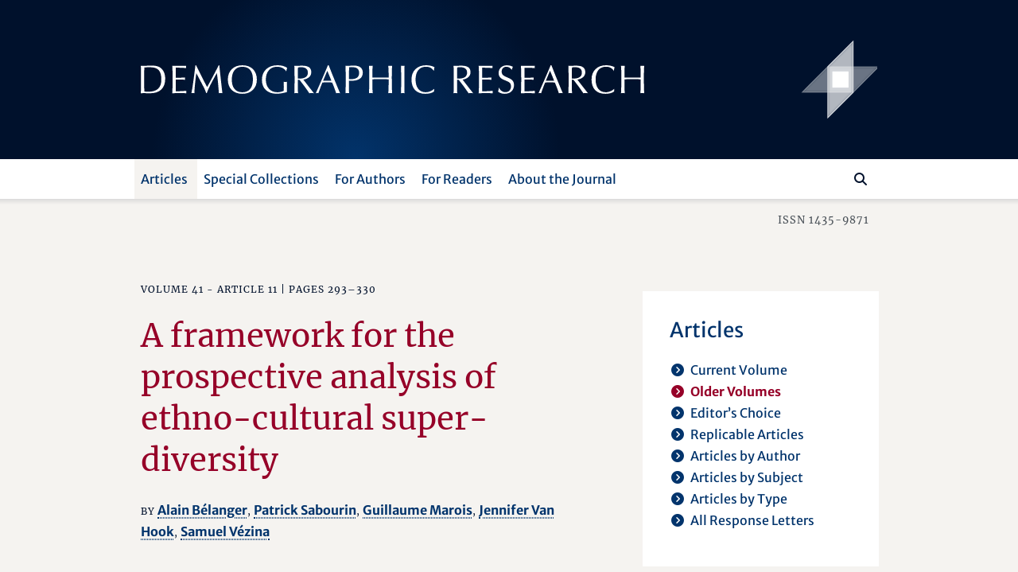

--- FILE ---
content_type: text/html; charset=utf-8
request_url: https://www.demographic-research.org/articles/volume/41/11
body_size: 12550
content:
<!DOCTYPE html>
<html lang="en">
<head>
    <meta charset="utf-8" />
    <meta lang="en" />
    <meta name="viewport" content="width=device-width, initial-scale=1.0" />
        <title>A framework for the prospective analysis of ethno-cultural super-diversity (Volume 41 - Article 11 | Pages 293&#x2013;330) - Demographic Research</title>
    
    
    <meta name="author" content="Samuel Vézina" />
    <meta name="description" content="Volume 41 - Article 11 | Pages 293–330" />
    <meta name="keywords" content=",population projections" />
    <meta name="publisher" content="Demographic Research" />
    <meta name="copyright" content="Demographic Research" />
    <meta name="page-topic" content="demographic research, demography, social sciences, life sciences, mathematics, statistics, policy research, research" />
    <meta name="page-type" content="articles, descriptive findings, reflexions, research materials" />
    <meta name="audience" content="experts, students, scientists" />
    <meta property="og:site_name" content="Demographic Research" />
    <meta property="og:title" content="Demographic Research - A framework for the prospective analysis of ethno-cultural super-diversity (Volume 41 - Article 11 | Pages 293–330)" />
    <meta property="og:url" content="https://www.demographic-research.org/articles/volume/41/11" />
    <meta property="og:type" content="website" />
    <meta property="og:description" content="Volume 41 - Article 11 | Pages 293–330" />
    <meta name="twitter:card" content="summary" />
    <meta name="twitter:site" content="@DemographicRes" />
    <meta name="twitter:title" content="Demographic Research - A framework for the prospective analysis of ethno-cultural super-diversity (Volume 41 - Article 11 | Pages 293–330)" />
    <meta name="twitter:description" content="Volume 41 - Article 11 | Pages 293–330" />
    <meta name="twitter:image" content="https://www.demographic-research.org/images/twitter/demres-120x120.png" />

    <meta name="citation_title" content="A framework for the prospective analysis of ethno-cultural super-diversity">
    <meta name="citation_author" content="Alain Bélanger">
    <meta name="citation_author" content="Patrick Sabourin">
    <meta name="citation_author" content="Guillaume Marois">
    <meta name="citation_author" content="Jennifer Van Hook">
    <meta name="citation_author" content="Samuel Vézina">
    <meta name="citation_publication_date" content="2019/07/25">
    <meta name="citation_journal_title" content="Demographic Research">
    <meta name="citation_issn" content="1435-9871">
    <meta name="citation_volume" content="41">
    <meta name="citation_firstpage" content="293">
    <meta name="citation_lastpage" content="330">
    <meta name="citation_doi" content="10.4054/DemRes.2019.41.11">
    <meta name="citation_pdf_url" content="https://www.demographic-research.org/volumes/vol41/11/41-11.pdf">

    <!-- Touch Icon Generator BY daik.de https://www.web-stuebchen.de Lizenz: GNU General Public License; Copyright: 2014 - 2016 Stephan Heller [daik.de] <heller@daik.de> -->
    <link rel="shortcut icon" type="image/x-icon" href="/images/favicons/favicon.ico" />
    <link rel="icon" type="image/x-icon" href="/images/favicons/favicon.ico" />
    <link rel="icon" type="image/gif" href="/images/favicons/favicon.gif" />
    <link rel="icon" type="image/png" href="/images/favicons/favicon.png" />
    <link rel="apple-touch-icon" href="/images/favicons/apple-touch-icon.png" />
    <link rel="apple-touch-icon" href="/images/favicons/apple-touch-icon-57x57.png" sizes="57x57" />
    <link rel="apple-touch-icon" href="/images/favicons/apple-touch-icon-60x60.png" sizes="60x60" />
    <link rel="apple-touch-icon" href="/images/favicons/apple-touch-icon-72x72.png" sizes="72x72" />
    <link rel="apple-touch-icon" href="/images/favicons/apple-touch-icon-76x76.png" sizes="76x76" />
    <link rel="apple-touch-icon" href="/images/favicons/apple-touch-icon-114x114.png" sizes="114x114" />
    <link rel="apple-touch-icon" href="/images/favicons/apple-touch-icon-120x120.png" sizes="120x120" />
    <link rel="apple-touch-icon" href="/images/favicons/apple-touch-icon-128x128.png" sizes="128x128" />
    <link rel="apple-touch-icon" href="/images/favicons/apple-touch-icon-144x144.png" sizes="144x144" />
    <link rel="apple-touch-icon" href="/images/favicons/apple-touch-icon-152x152.png" sizes="152x152" />
    <link rel="apple-touch-icon" href="/images/favicons/apple-touch-icon-180x180.png" sizes="180x180" />
    <link rel="apple-touch-icon" href="/images/favicons/apple-touch-icon-precomposed.png" />
    <link rel="icon" type="image/png" href="/images/favicons/favicon-16x16.png" sizes="16x16" />
    <link rel="icon" type="image/png" href="/images/favicons/favicon-32x32.png" sizes="32x32" />
    <link rel="icon" type="image/png" href="/images/favicons/favicon-96x96.png" sizes="96x96" />
    <link rel="icon" type="image/png" href="/images/favicons/favicon-160x160.png" sizes="160x160" />
    <link rel="icon" type="image/png" href="/images/favicons/favicon-192x192.png" sizes="192x192" />
    <link rel="icon" type="image/png" href="/images/favicons/favicon-196x196.png" sizes="196x196" />
    <meta name="msapplication-TileImage" content="~/images/favicons/win8-tile-144x144.png" />
    <meta name="msapplication-TileColor" content="#132034" />
    <meta name="msapplication-navbutton-color" content="#132034" />
    <meta name="application-name" content="Demographic Research" />
    <meta name="msapplication-tooltip" content="Demographic Research" />
    <meta name="apple-mobile-web-app-title" content="Demographic Research" />
    <meta name="msapplication-square70x70logo" content="~/images/favicons/win8-tile-70x70.png" />
    <meta name="msapplication-square144x144logo" content="~/images/favicons/win8-tile-144x144.png" />
    <meta name="msapplication-square150x150logo" content="~/images/favicons/win8-tile-150x150.png" />
    <meta name="msapplication-wide310x150logo" content="~/images/favicons/win8-tile-310x150.png" />
    <meta name="msapplication-square310x310logo" content="~/images/favicons/win8-tile-310x310.png" />
    <link href="/lib/fonts/fonts.min.css?v=Ko_kaFpc-xBW5Y8V_4fRu3FI9r-BgarrtN4WRodpyhA" rel="stylesheet" />
    <link href="/lib/fontawesome-free-6.7.2-web/css/all.min.css?v=dABdfBfUoC8vJUBOwGVdm8L9qlMWaHTIfXt-7GnZCIo" rel="stylesheet" />
    
    <link href="/lib/bootstrap5.2.3/scss/demres.min.css?v=yWmnPzu4Y61Jp8mIuLCRaXiS-CFpyK8tyX3ugPn1qTM" rel="stylesheet" />
    <script src="/lib/jquery/dist/jquery-3.7.1.min.js"></script>
    <script src="/lib/bootstrap5.2.3/dist/js/bootstrap.bundle.min.js"></script>
    
    <link href="/dr.rss" rel="alternate" type="application/rss+xml" title="New articles feed (RSS 2.0)" />
    <link href="/dr-atom.xml" rel="alternate" type="application/atom+xml" title="New articles feed (Atom 1.0)" />
</head>
<body>
    <header class="dr-header">

        <nav class="navbar navbar-light bg-white navbar-expand-lg" style="flex-wrap: wrap;">

            <div class="container-fluid dr-header-container">
                <!--war ohne style="flex-wrap: wrap;" -->
                <!--fixed-top-->
                <div class="header-journal" style="">
                    <div class="container">
                        <div class="row align-items-center header-journal-image" style="">
                            <div class="d-none d-lg-block col-lg-8 offset-lg-1">
                                <a href="/"><img class="dr-logo-desktop" src="/images/dr-logo-desktop.svg" alt="Demographic Research" /></a> <!--width="69%" height="69%"-->
                            </div>
                            <div class="d-none d-lg-block col-lg-2 d-flex">
                                <a href="/"><img src="/images/dr-signet-desktop-effects.svg" width="100px" height="100px" align="right" alt="Demographic Research Logo" /></a>
                            </div>
                            <div class="col-8 offset-1 d-lg-none ">
                                <a href="/"><img src="/images/dr-logo-mobile-effects.svg" width="80%" height="80%" alt="Demographic Research Logo" /></a>
                            </div>
                            <div class="col-2 d-lg-none">
                                <div class="row flex-row-reverse">
                                    <button class="navbar-toggler" type="button" data-bs-toggle="offcanvas" data-bs-target="#offcanvasDrNavbar" aria-controls="offcanvasDrNavbar" aria-expanded="false" aria-label="Toggle navigation">
                                        <span class="navbar-toggler-icon"></span>
                                    </button>
                                </div>
                            </div>
                        </div>
                    </div>                </div>

                <div class="navbar-row">
                    <div class="container">
                        <div class="row">
                            <div class="col-10 offset-1">

                                <div class="offcanvas offcanvas-end dr-offcanvas" tabindex="-1" id="offcanvasDrNavbar" aria-labelledby="offcanvasDrNavbarLabel">
                                    <div class="offcanvas-header">
                                        <p class="offcanvas-title" id="offcanvasDrNavbarLabel">Menu</p>
                                        <button type="button" class="btn-close btn-close-white" data-bs-dismiss="offcanvas" aria-label="Close"></button>
                                    </div>
                                    <div class="offcanvas-body">
                                        <ul class="navbar-nav justify-content-end justify-content-lg-start flex-grow-1 pe-lg-3">
                                            
    
<li class="nav-item dropdown">
    <a class="nav-link active dropdown-toggle" href="/articles/index" role="button" data-bs-toggle="dropdown" aria-expanded="false">Articles</a>
    <ul class="dropdown-menu">
        <li><a class="dropdown-item" href="/articles/volume">Current Volume</a></li>
        <li><a class="dropdown-item active" href="/articles/volumes">Older Volumes</a></li>
        <li><a class="dropdown-item" href="/articles/editorschoice">Editor’s Choice</a></li>
        <li><a class="dropdown-item" href="/articles/replicablearticles">Replicable Articles</a></li>
        <li><a class="dropdown-item" href="/articles/articlesbyauthor">Articles by Author</a></li>
        <li><a class="dropdown-item" href="/articles/articlesbysubject">Articles by Subject</a></li>
        <li><a class="dropdown-item" href= "/articles/articlesbytype">Articles by Type</a></li>
        <li><a class="dropdown-item" href= "/articles/letters">All Response Letters</a></li>
    </ul>
</li>
<li class="nav-item dropdown">
    <a class="nav-link dropdown-toggle" href="/articles/specials" role="button" data-bs-toggle="dropdown" aria-expanded="false">Special Collections</a>
    <ul class="dropdown-menu">
        <li><a class="dropdown-item" href = "/articles/aboutspecialcollections">About Special Collections</a></li>
        <li><a class="dropdown-item" href = "/articles/special">Special Collections</a></li>
    </ul>
</li>

<li class="nav-item dropdown">
    <a class="nav-link dropdown-toggle" href="/authors/index" role="button" data-bs-toggle="dropdown" aria-expanded="false">For Authors</a>
    <ul class="dropdown-menu">
        <li><a class="dropdown-item" href="/authors/generalinformation">General Information</a></li>
        <li><a class="dropdown-item" href="/authors/submissionguidelines">Submission Guidelines</a></li>
        <li><a class="dropdown-item" href="/authors/editorialpolicies">Editorial Policies</a></li>
        <li><a class="dropdown-item" href="/authors/peerreviewandpublication">Peer Review and Publication</a></li>
        <li><a class="dropdown-item" href="/authors/copyrightinformation">Copyright Information</a>
        <li class="navi-level-3"><a class="dropdown-item" href="/authors/copyrightterms">Copyright Terms</a>
        <li class="navi-level-3"><a class="dropdown-item" href="/authors/copyrightagreement">Copyright Agreement</a>
        <li><a class="dropdown-item" href="/authors/reviewprocess">Review Process</a></li>
        <li><a class="dropdown-item dropdown-item-symbol" href="/authors/Submission"><span class="dropdown-item-symbol"><i class="fa fas fa-file-lines"></i></span> Submit a Paper</a></li>
        <li><a class="dropdown-item dropdown-item-symbol" href="/authors/letter"><span class="dropdown-item-symbol"><i class="fa fas fa-envelope"></i></span> Submit a Letter</a></li>
        <li><a class="dropdown-item dropdown-item-symbol" href="/authors/account"><span class="dropdown-item-symbol"><i class="fa fas fa-circle-user"></i></span> My Author Account</a></li>
    </ul>
</li>

<li class="nav-item dropdown">
    <a class="nav-link dropdown-toggle" href="/readers/index" role="button" data-bs-toggle="dropdown" aria-expanded="false">For Readers</a>
    <ul class="dropdown-menu">
        <li><a class="dropdown-item" href="/readers/getemailalerts">Get Email Alerts</a></li>
        <li><a class="dropdown-item" href="/readers/howtocite">How to cite DR</a></li>
    </ul>
</li>

<li class="nav-item dropdown">
    <a class="nav-link dropdown-toggle" href="/info/index" role="button" data-bs-toggle="dropdown" aria-expanded="false">About the Journal</a>
    <ul class="dropdown-menu">
        <li><a class="dropdown-item" href="/info/purpose">Purpose</a></li>
        <li><a class="dropdown-item" href="/info/fromthepublisherandeditor">From the Publisher and Editor</a></li>
        <li><a class="dropdown-item" href="/info/whoiswho">Who’s Who</a></li>
        <li><a class="dropdown-item" href="/info/reviewers">Our Reviewers</a></li>
        <li><a class="dropdown-item" href="/info/contact">Contact Us</a></li>
        <li><a class="dropdown-item" href="/info/ownershipfunding">Ownership and Funding</a></li>
        <li><a class="dropdown-item" href="/info/copyrightlegal">Copyright & Legal</a></li>
        <li><a class="dropdown-item" href="/info/privacypolicy">Privacy Policy</a></li>
    </ul>
</li>


                                        </ul>
                                        <div class="d-flex flex-row flex-row-reverse pt-5 pt-lg-0 dr-search-panel">
                                            <div><button class="btn" id="btn-navi-search" onclick="javascript:ToggleSearchFocus();" aria-label="Search"><i class="fa fas fa-search icon-search"></i></button></div>
                                            <div><input class="form-control me-2" id="input-navi-search" type="search" placeholder="Search ..." aria-label="Search this website" /></div>
                                        </div>
                                    </div>
                                </div>
                            </div>
                        </div>
                    </div>                </div>
            </div>
        </nav>

        <div class="row header-shadows">
            <div class="col-12 header-shadow-bottom" id="header-shadow-bottom"></div>
        </div>

        <div class="header-issn-outside">
            <div class="container">
                <div class="row header-issn">
                    <div class="d-none d-lg-block col-10 offset-1 text-end">ISSN 1435-9871</div>
                </div>
            </div>        </div>

    </header>

    <main role="main" class="pb-3">
        <div class="container">

            <div class="row">
                <div class="col-10 offset-1">
                    <div class="row">
                        <div class="col-12 col-xl-8 dr-content">
                            





<p class="roof">
        <span>Volume 41 - Article 11 | Pages 293&ndash;330</span>

    <span>&nbsp;</span>
</p>

<h1>A framework for the prospective analysis of ethno-cultural super-diversity<a name="article"></a></h1>

<p class="article-from">
    <span>By</span>
            <a href="/articles/articlesbyauthor/4820">Alain B&#xE9;langer</a><span>,</span>
            <a href="/articles/articlesbyauthor/9718">Patrick Sabourin</a><span>,</span>
            <a href="/articles/articlesbyauthor/9588">Guillaume Marois</a><span>,</span>
            <a href="/articles/articlesbyauthor/871">Jennifer Van Hook</a><span>,</span>
            <a href="/articles/articlesbyauthor/10792">Samuel V&#xE9;zina</a>
</p>


    <div class="row article-info">
        <div class="col-12 col-md-4"><i class="dr">Date received:</i></div>
        <div class="col-12 col-md-8">8 Aug 2018</div>
    </div>
    <div class="row article-info">
        <div class="col-12 col-md-4"><i class="dr">Date published:</i></div>
        <div class="col-12 col-md-8">25 Jul 2019</div>
    </div>
    <div class="row article-info">
        <div class="col-12 col-md-4"><i class="dr">Word count:</i></div>
        <div class="col-12 col-md-8">7307</div>
    </div>

    <div class="row article-info">
        <div class="col-12 col-md-4"><i class="dr">Keywords:</i></div>
        <div class="col-12 col-md-8">
                    <a href="/articles/articlesbysubject/diversity">diversity</a><span>,</span>
                    <a href="/articles/articlesbysubject/immigration">immigration</a><span>,</span>
                    <a href="/articles/articlesbysubject/microsimulation">microsimulation</a><span>,</span>
                    <a href="/articles/articlesbysubject/population%20projections">population projections</a>
        </div>
    </div>

    <div class="row article-info">
        <div class="col-12 col-md-4"><i class="dr">DOI:</i></div>
        <div class="col-12 col-md-8"><a target="_blank" aria-label="opens in a new tab" href="https://doi&#046;org/10.4054/DemRes.2019.41.11">10.4054/DemRes.2019.41.11</a></div>
    </div>
    







    <div class="row article-buttons">
        <div class="col-12">
            <a class="buttonlike" target="_blank" aria-label="opens in a new tab" href="/volumes/vol41/11/41-11.pdf">Download&nbsp;PDF</a>
            <span class="article-buttons-separator"><br /></span>
            <a class="buttonlike" href="/authors/letter/article/4223">Submit&nbsp;a&nbsp;Response&nbsp;Letter</a>
        </div>
    </div>

        <h2>Abstract</h2>
<p>
<b>Background</b>: Pressures to keep immigration rates at relatively high levels are likely to persist in most developed countries. At the same time, immigrant cohorts are becoming more and more diverse, leading host societies to become increasingly heterogeneous across multiple dimensions. For scholars who study demographic or socio-economic behaviours, the need to account for ethno-cultural “super-diversity” brings new challenges.
</p>
<p>
<b>Objective</b>: The main objective of this paper is to present a framework for the prospective analysis of super-diversity in several high immigration countries.
</p>
<p>
<b>Methods</b>: We developed microsimulation models that simultaneously project several population dimensions for Canada, the United States and countries of the European Union, with the aim of studying the consequences of alternate future population and migration trends.
</p>
<p>
<b>Results</b>: The paper presents the projected progression of three indicators of diversity: percentage of foreign-born population, percentage of the population using a non-official language at home and percentage of non-Christians. It also examines the projected changes in the labour force by education levels and language. Using alternative scenarios, we also show that the proportion of highly educated in the US and EU28 labour force could increase by 11 and 15 percentage points respectively if future immigrants were selected as in Canada. Finally, the paper proposes a new longitudinal indicator that counts the number of years lived as active and inactive over the life course for foreign- and native-born cohorts.
</p>
<p>
<b>Contribution</b>: The microsimulation models provide much more informative results than more traditional cohort-component models to study the future effects of ethno-cultural super-diversity on high immigration countries.
</p>

    <h2>Author’s Affiliation</h2>
    <ul class="list-names article-affiliations">
            <li class=""><b><a class="authorname" href="/articles/articlesbyauthor/4820">Alain B&#xE9;langer</a></b> <span> - Institut National de la Recherche Scientifique (INRS), Canada</span> <a class="authoremail" href="mailto:alain.belanger@ucs.inrs.ca">EMAIL</a></li>
            <li class=""><b><a class="authorname" href="/articles/articlesbyauthor/9718">Patrick Sabourin</a></b> <span> - International Institute for Applied Systems Analysis (IIASA), Austria</span> <a class="authoremail" href="mailto:sabourin@iiasa.ac.at">EMAIL</a></li>
            <li class=""><b><a class="authorname" href="/articles/articlesbyauthor/9588">Guillaume Marois</a></b> <span> - International Institute for Applied Systems Analysis (IIASA), Austria</span> <a class="authoremail" href="mailto:marois@iiasa.ac.at">EMAIL</a></li>
            <li class=""><b><a class="authorname" href="/articles/articlesbyauthor/871">Jennifer Van Hook</a></b> <span> - Pennsylvania State University, United States of America</span> <a class="authoremail" href="mailto:jxv21@psu.edu">EMAIL</a></li>
            <li class=""><b><a class="authorname" href="/articles/articlesbyauthor/10792">Samuel V&#xE9;zina</a></b> <span> - Statistics Canada, Canada</span> <a class="authoremail" href="mailto:samuel.vezina@statcan.gc.ca">EMAIL</a></li>
    </ul>

    <h2>Other articles by the same author/authors in <i>Demographic Research </i></h2>
        <p class="article-links">
            <a class="" href="/articles/volume/41/6">How reducing differentials in education and labor force participation could lessen workforce decline in the EU-28</a>
            <br>
                <i class="dr">Volume 41 - Article 6</i>
        </p>
        <p class="article-links">
            <a class="" href="/articles/volume/41/12">Impacts of education and immigration on the size and skills of the future workforce</a>
            <br>
                <i class="dr">Volume 41 - Article 12</i>
        </p>
        <p class="article-links">
            <a class="" href="/articles/volume/40/5">The weight of school entry: Weight gain among Hispanic children of immigrants during the elementary school years</a>
            <br>
                <i class="dr">Volume 40 - Article 5</i>
        </p>
        <p class="article-links">
            <a class="" href="/articles/volume/29/1">Citizenship Reporting in the American Community Survey</a>
            <br>
                <i class="dr">Volume 29 - Article 1</i>
        </p>

        <h2>Most recent similar articles in <i>Demographic Research</i></h2>
        <p class="article-links">
            <a class="" href="/articles/volume/52/24">Examining the relationships between education, coresidential unions, and the fertility gap by simulating the reproductive life courses of Dutch women</a>
            <br>
                <i class="dr">Volume 52 - Article 24</i>

            <i class="dr"> &nbsp;&nbsp;&nbsp;&#124; Keywords: </i>

                    <a class="article-links-keywords" href="/articles/articlesbysubject/contraception">contraception</a><span>,</span>
                    <a class="article-links-keywords" href="/articles/articlesbysubject/education">education</a><span>,</span>
                    <a class="article-links-keywords" href="/articles/articlesbysubject/fertility">fertility</a><span>,</span>
                    <a class="article-links-keywords" href="/articles/articlesbysubject/GGS">GGS</a><span>,</span>
                    <a class="article-links-keywords" href="/articles/articlesbysubject/life%20course">life course</a><span>,</span>
                    <a class="article-links-keywords" href="/articles/articlesbysubject/LISS">LISS</a><span>,</span>
                    <a class="article-links-keywords" href="/articles/articlesbysubject/microsimulation">microsimulation</a><span>,</span>
                    <a class="article-links-keywords" href="/articles/articlesbysubject/Netherlands">Netherlands</a><span>,</span>
                    <a class="article-links-keywords" href="/articles/articlesbysubject/physiology">physiology</a><span>,</span>
                    <a class="article-links-keywords" href="/articles/articlesbysubject/unions">unions</a>
        </p>
        <p class="article-links">
            <a class="" href="/articles/volume/51/45">Improving old-age mortality estimation with parental survival histories in surveys</a>
            <br>
                <i class="dr">Volume 51 - Article 45</i>

            <i class="dr"> &nbsp;&nbsp;&nbsp;&#124; Keywords: </i>

                    <a class="article-links-keywords" href="/articles/articlesbysubject/adult%20mortality">adult mortality</a><span>,</span>
                    <a class="article-links-keywords" href="/articles/articlesbysubject/microsimulation">microsimulation</a><span>,</span>
                    <a class="article-links-keywords" href="/articles/articlesbysubject/parental%20survival">parental survival</a><span>,</span>
                    <a class="article-links-keywords" href="/articles/articlesbysubject/sample%20sizes">sample sizes</a><span>,</span>
                    <a class="article-links-keywords" href="/articles/articlesbysubject/Senegal">Senegal</a>
        </p>
        <p class="article-links">
            <a class="" href="/articles/volume/50/29">The intergenerational transmission of migration capital: The role of family migration history and lived migration experiences</a>
            <br>
                <i class="dr">Volume 50 - Article 29</i>

            <i class="dr"> &nbsp;&nbsp;&nbsp;&#124; Keywords: </i>

                    <a class="article-links-keywords" href="/articles/articlesbysubject/childhood">childhood</a><span>,</span>
                    <a class="article-links-keywords" href="/articles/articlesbysubject/emigration">emigration</a><span>,</span>
                    <a class="article-links-keywords" href="/articles/articlesbysubject/Europe">Europe</a><span>,</span>
                    <a class="article-links-keywords" href="/articles/articlesbysubject/immigration">immigration</a><span>,</span>
                    <a class="article-links-keywords" href="/articles/articlesbysubject/life%20course">life course</a>
        </p>
        <p class="article-links">
            <a class="" href="/articles/volume/50/18">Mortality inequalities at retirement age between migrants and non-migrants in Denmark and Sweden</a>
            <br>
                <i class="dr">Volume 50 - Article 18</i>

            <i class="dr"> &nbsp;&nbsp;&nbsp;&#124; Keywords: </i>

                    <a class="article-links-keywords" href="/articles/articlesbysubject/immigration">immigration</a><span>,</span>
                    <a class="article-links-keywords" href="/articles/articlesbysubject/life%20expectancy">life expectancy</a><span>,</span>
                    <a class="article-links-keywords" href="/articles/articlesbysubject/lifespan%20inequality">lifespan inequality</a><span>,</span>
                    <a class="article-links-keywords" href="/articles/articlesbysubject/Nordic%20countries">Nordic countries</a><span>,</span>
                    <a class="article-links-keywords" href="/articles/articlesbysubject/pension%20age">pension age</a><span>,</span>
                    <a class="article-links-keywords" href="/articles/articlesbysubject/pension%20policy">pension policy</a>
        </p>
        <p class="article-links">
            <a class="" href="/articles/volume/50/13">Cohort fertility of immigrants to Israel from the former Soviet Union</a>
            <br>
                <i class="dr">Volume 50 - Article 13</i>

            <i class="dr"> &nbsp;&nbsp;&nbsp;&#124; Keywords: </i>

                    <a class="article-links-keywords" href="/articles/articlesbysubject/age%20at%20first%20birth">age at first birth</a><span>,</span>
                    <a class="article-links-keywords" href="/articles/articlesbysubject/assimilation">assimilation</a><span>,</span>
                    <a class="article-links-keywords" href="/articles/articlesbysubject/cohort%20analysis">cohort analysis</a><span>,</span>
                    <a class="article-links-keywords" href="/articles/articlesbysubject/fertility">fertility</a><span>,</span>
                    <a class="article-links-keywords" href="/articles/articlesbysubject/immigration">immigration</a><span>,</span>
                    <a class="article-links-keywords" href="/articles/articlesbysubject/parity">parity</a><span>,</span>
                    <a class="article-links-keywords" href="/articles/articlesbysubject/religiosity">religiosity</a>
        </p>

   
                        </div>
                        <div class="col-12 col-xl-4 dr-tiles">
                            <div class="row">
                                
    
        <div class="col-12 col-md-6 col-xl-12 dr-tiles2">
            <div class="dr-tiles2inside">
                <p class="subnavi">Articles</p>
<ul class="subnavi fa-ul"><li><span class="fa-li"><i class="fa fas fa-circle-chevron-right"></i></span><a href="/Articles/Volume">Current Volume</a></li><li><span class="fa-li active"><i class="fa fas fa-circle-chevron-right"></i></span><span class="active">Older Volumes</span></li><li><span class="fa-li"><i class="fa fas fa-circle-chevron-right"></i></span><a href="/Articles/EditorsChoice">Editor’s Choice</a></li><li><span class="fa-li"><i class="fa fas fa-circle-chevron-right"></i></span><a href="/Articles/ReplicableArticles">Replicable Articles</a></li><li><span class="fa-li"><i class="fa fas fa-circle-chevron-right"></i></span><a href="/Articles/ArticlesByAuthor">Articles by Author</a></li><li><span class="fa-li"><i class="fa fas fa-circle-chevron-right"></i></span><a href="/Articles/ArticlesBySubject">Articles by Subject</a></li><li><span class="fa-li"><i class="fa fas fa-circle-chevron-right"></i></span><a href="/Articles/ArticlesByType">Articles by Type</a></li><li><span class="fa-li"><i class="fa fas fa-circle-chevron-right"></i></span><a href="/Articles/Letters">All Response Letters</a></li></ul>

            </div>
        </div>
            <div class="col-12 col-md-6 col-xl-12 dr-tiles2">
                <div class="dr-tiles2inside">
                    <p class="subnavi">Citations</p><p class="tiles-text">Cited References: 110</p><ul class="subnavi fa-ul"><li><span class="fa-li"><i class="fa fas fa-circle-chevron-right"></i></span><a href="/articles/volume/41/11/references">View the references of this article</a></li></ul><p class="tiles-text">Download to Citation Manager</p><ul class="subnavi fa-ul"><li><span class="fa-li"><i class="fa fas fa-circle-chevron-right"></i></span><a href="/articles/savecitation?article=4223&format=ris">RIS format</a></li><li><span class="fa-li"><i class="fa fas fa-circle-chevron-right"></i></span><a href="/articles/savecitation?article=4223&format=bibtex">BibTeX format</a></li></ul>
                </div>
            </div>
            <div class="col-12 col-md-6 col-xl-12 dr-tiles2">
                <div class="dr-tiles2inside">
                    <p class="subnavi">Similar Articles</p><p class="tiles-text">PubMed</p><ul class="subnavi fa-ul"><li><span class="fa-li"><i class="fa fas fa-circle-chevron-right"></i></span><a target="_blank" aria-label="opens in a new tab" href="https://pubmed.ncbi.nlm.nih.gov/?cmd=search&term=Alain+B%c3%a9langer&dispmax=50">Articles by Alain Bélanger</a></li><li><span class="fa-li"><i class="fa fas fa-circle-chevron-right"></i></span><a target="_blank" aria-label="opens in a new tab" href="https://pubmed.ncbi.nlm.nih.gov/?cmd=search&term=Patrick+Sabourin&dispmax=50">Articles by Patrick Sabourin</a></li><li><span class="fa-li"><i class="fa fas fa-circle-chevron-right"></i></span><a target="_blank" aria-label="opens in a new tab" href="https://pubmed.ncbi.nlm.nih.gov/?cmd=search&term=Guillaume+Marois&dispmax=50">Articles by Guillaume Marois</a></li><li><span class="fa-li"><i class="fa fas fa-circle-chevron-right"></i></span><a target="_blank" aria-label="opens in a new tab" href="https://pubmed.ncbi.nlm.nih.gov/?cmd=search&term=Jennifer+Van+Hook&dispmax=50">Articles by Jennifer Van Hook</a></li><li><span class="fa-li"><i class="fa fas fa-circle-chevron-right"></i></span><a target="_blank" aria-label="opens in a new tab" href="https://pubmed.ncbi.nlm.nih.gov/?cmd=search&term=Samuel+V%c3%a9zina&dispmax=50">Articles by Samuel Vézina</a></li></ul><p class="tiles-text">Google Scholar</p><ul class="subnavi fa-ul"><li><span class="fa-li"><i class="fa fas fa-circle-chevron-right"></i></span><a target="_blank" aria-label="opens in a new tab" href="https://scholar.google.com/scholar?q=%22author%3AAlain+B%c3%a9langer%22">Articles by Alain Bélanger</a></li><li><span class="fa-li"><i class="fa fas fa-circle-chevron-right"></i></span><a target="_blank" aria-label="opens in a new tab" href="https://scholar.google.com/scholar?q=%22author%3APatrick+Sabourin%22">Articles by Patrick Sabourin</a></li><li><span class="fa-li"><i class="fa fas fa-circle-chevron-right"></i></span><a target="_blank" aria-label="opens in a new tab" href="https://scholar.google.com/scholar?q=%22author%3AGuillaume+Marois%22">Articles by Guillaume Marois</a></li><li><span class="fa-li"><i class="fa fas fa-circle-chevron-right"></i></span><a target="_blank" aria-label="opens in a new tab" href="https://scholar.google.com/scholar?q=%22author%3AJennifer+Van+Hook%22">Articles by Jennifer Van Hook</a></li><li><span class="fa-li"><i class="fa fas fa-circle-chevron-right"></i></span><a target="_blank" aria-label="opens in a new tab" href="https://scholar.google.com/scholar?q=%22author%3ASamuel+V%c3%a9zina%22">Articles by Samuel Vézina</a></li></ul>
                </div>
            </div>
    <div class="col-12 col-md-6 col-xl-12 dr-tiles2">
        <div class="dr-tiles2inside">
            <p class="subnavi">Jump to Article</p>
            <div class="form-jump d-flex flex-row">
                <div><label class="form-jump-label" for="jump-page-volume">Volume</label><br /><input id="jump-page-volume" type="text" /></div>
                <div><label class="form-jump-label" for="jump-page-page">Page</label><br /><input id="jump-page-page" type="text" /></div>
                <div class="align-self-end"><button id="btn-vp" onclick="javascript:JumpToArticleClicked('vp');" aria-label="Jump To Article"><i class="fa fas fa-circle-chevron-right"></i></button></div>
            </div>
            <div class="form-jump d-flex flex-row">
                <div><span id="errormessage-vp"></span></div>
            </div>
            <div class="form-jump d-flex flex-row">
                <div><label class="form-jump-label" for="jump-id-volume">Volume</label><br /><input id="jump-id-volume" type="text" /></div>
                <div><label class="form-jump-label" for="jump-id-id">Article ID</label><br /><input id="jump-id-id" type="text" /></div>
                <div class="align-self-end"><button id="btn-vi" onclick="javascript:JumpToArticleClicked('vi');" aria-label="Jump To Article"><i class="fa fas fa-circle-chevron-right"></i></button></div>
            </div>
            <div class="form-jump d-flex flex-row">
                <div><span id="errormessage-vi"></span></div>
            </div>
        </div>
    </div>


                            </div>
                        </div>
                    </div>
                </div>
            </div>
        </div>    </main>

    <footer class="footer">

        <div class="row footer-shadows">
            <div class="col-12 footer-shadow-top" id="footer-shadow-top"></div>
        </div>

        <div class="footer-info">
            <div class="container">
                <div class="row">
                    <div class="col-10 offset-1">
                        <div class="row">
                            <div class="col-12          col-lg-3 footer-about">
                                <p>About Demographic Research</p>
                            </div>
                            <div class="col-12 col-md-9 col-lg-7 footer-text">
                                <p><i class="dr">Demographic Research</i> – a peer-reviewed, platinum open-access journal of population sciences. Agile yet rigorous, we aim to harness the full potential of the digital space to offer novel and exciting publishing opportunities.</p>
                            </div>
                            <div class="col-12 col-md-3 col-lg-2 footer-mpg">
                                <div class="row">
                                    <div class="col-12 footer-minerva align-self-end">
                                        <!-- align-self-end-->
                                        <div class=""><a target="_blank" aria-label="opens in a new tab" href="https://www.mpg.de/" title="Max Planck Society" alt="Max Planck Society"><img class="footer-minerva-img" src="/images/minerva.svg" title="Max Planck Society" /></a></div>
                                    </div>
                                </div>
                            </div>
                        </div>
                    </div>
                </div>
            </div>        </div>

        <div class="row footer-shadows">
            <div class="col-12 footer-shadow-bottom" id="footer-shadow-bottom"></div>
        </div>

        <div class="container">
            <div class="row footer-service">
                <div class="col-10 offset-1">
                    <p>
                        <span class="copyright">&copy; 1999–2026&nbsp;&nbsp;Max&nbsp;Planck&nbsp;Society&nbsp;&nbsp;</span>
                        <span class="d-lg-none"><br /></span>
                        <span style="white-space:nowrap;"><img src="/images/navigation-service-separator.svg" alt="" role="presentation" aria-hidden="true" /><a href="/Info/Contact">Contact</a></span>
                        <span style="white-space:nowrap;"><img src="/images/navigation-service-separator.svg" alt="" role="presentation" aria-hidden="true" /><a href="/Info/CopyrightLegal">Imprint</a></span>
                        <span style="white-space:nowrap;"><img src="/images/navigation-service-separator.svg" alt="" role="presentation" aria-hidden="true" /><a href="/Info/PrivacyPolicy">Privacy Policy</a></span>
                        <span style="white-space:nowrap;"><img src="/images/navigation-service-separator.svg" alt="" role="presentation" aria-hidden="true" /><a href="/Info/Sitemap">Sitemap</a></span>
                    </p>
                </div>
            </div>

        </div>    </footer>

    <script>
        document.getElementById("input-navi-search").addEventListener("keyup", function (event) {
            event.preventDefault();
            if (event.keyCode === 13) {
                var SearchField = document.getElementById('input-navi-search');

                if (SearchField && SearchField.value != "") //
                    window.location.href = "/search/search.asp?zoom_sort=0&zoom_per_page=10&zoom_and=0&zoom_query=" + SearchField.value;
            }
        });

        function ToggleSearchFocus() {
            var SearchField = document.getElementById('input-navi-search');

            if (SearchField) {
                if (SearchField.getBoundingClientRect().width < 10) {
                    SearchField.focus();
                    SearchField.value = "";
                }
                else {
                    if (SearchField && SearchField.value != "")
                        window.location.href = "/search/search.asp?zoom_sort=0&zoom_per_page=10&zoom_and=0&zoom_query=" + SearchField.value;

                    SearchField.blur();
                }
            }
        }

        function JumpToArticleClicked(sender) {
            var errmsgVi = document.getElementById('errormessage-vi');
            var errmsgVp = document.getElementById('errormessage-vp');

            if (sender == "vi")
            {
                var vl = document.getElementById('jump-id-volume');
                var id = document.getElementById('jump-id-id');
                var sc = "";

                if (vl && id) {
                    if (errmsgVi)
                        errmsgVi.innerHTML = "";
                    if (errmsgVp)
                        errmsgVp.innerHTML = "";

                    if (vl != null && vl.value != null && vl.value.length > 1 && vl.value.substr(0, 1).toLowerCase() == "s") {
                        vl.value = vl.value.substr(1);
                        sc = "s";
                    }

                    if (!isNaN(vl.value) && !isNaN(id.value) && vl.value > 0 && id.value > 0) {
                        window.location.href = "/articles/jumpto?toVolume=" + sc + vl.value + "&toArticle=" + id.value;
                    }
                    else {
                        if (errmsgVi)
                        {
                            if ((isNaN(vl.value) || vl.value < 1) && (isNaN(id.value) || id.value < 1))
                                errmsgVi.innerHTML = "Please type numeric values greater than zero into both fields.";
                            else if (isNaN(vl.value) || vl.value < 1)
                                errmsgVi.innerHTML = "Please type a numeric value greater than zero into the field Volume.";
                            else if (isNaN(id.value) || id.value < 1)
                                errmsgVi.innerHTML = "Please type a numeric value greater than zero into the field Article ID.";
                        }
                    }
                }
            }
            else if (sender == "vp")
            {
                var vl = document.getElementById('jump-page-volume');
                var pg = document.getElementById('jump-page-page');
                var sc = "";

                if (vl && pg) {
                    if (errmsgVi)
                        errmsgVi.innerHTML = "";
                    if (errmsgVp)
                        errmsgVp.innerHTML = "";

                    if (vl != null && vl.value != null && vl.value.length > 1 && vl.value.substr(0, 1).toLowerCase() == "s") {
                        vl.value = vl.value.substr(1);
                        sc = "s";
                    }

                    if (!isNaN(vl.value) && !isNaN(pg.value) && vl.value > 0 && pg.value > 0) {
                        window.location.href = "/articles/jumpto?toVolume=" + sc + vl.value + "&toPage=" + pg.value;
                    }
                    else {
                        if (errmsgVi)
                        {
                            if ((isNaN(vl.value) || vl.value < 1) && (isNaN(pg.value) || pg.value < 1))
                                errmsgVp.innerHTML = "Please type numeric values greater than zero into both fields.";
                            else if (isNaN(vl.value) || vl.value < 1)
                                errmsgVp.innerHTML = "Please type a numeric value greater than zero into the field Volume.";
                            else if (isNaN(pg.value) || pg.value < 1)
                                errmsgVp.innerHTML = "Please type a numeric value greater than zero into the field Page.";
                        }
                    }
                }
            }
        }
    </script>

    <!--<script src="~/js/site.js" asp-append-version="true"></script>/-->

    
    

<!-- Matomo -->
<script type="text/javascript">
    var _paq = _paq || [];
    /* tracker methods like "setCustomDimension" should be called before "trackPageView" */
    _paq.push(['disableCookies']);
    _paq.push(['trackPageView']);
    _paq.push(['enableLinkTracking']);
    (function () {
        var u = "//matomo.gwdg.de/";
        _paq.push(['setTrackerUrl', u + 'piwik.php']);
        _paq.push(['setSiteId', '345']);
        var d = document, g = d.createElement('script'), s = d.getElementsByTagName('script')[0];
        g.type = 'text/javascript'; g.async = true; g.defer = true; g.src = u + 'piwik.js'; s.parentNode.insertBefore(g, s);
    })();
</script>
    <noscript><img src="https://matomo.gwdg.de/piwik.php?idsite=345&rec=1" style="border:0" title="Matomo" alt="Matomo" /></noscript>
<!-- End Matomo Code -->

    <!-- CLOCKSS system has permission to ingest, preserve, and serve this Archival Unit /-->
</body>
</html>
